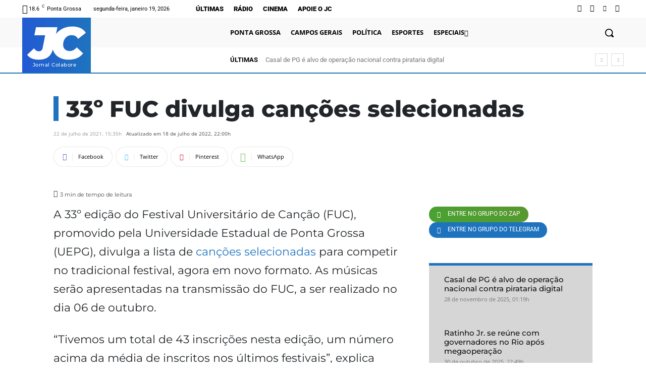

--- FILE ---
content_type: text/html; charset=utf-8
request_url: https://www.google.com/recaptcha/api2/aframe
body_size: 267
content:
<!DOCTYPE HTML><html><head><meta http-equiv="content-type" content="text/html; charset=UTF-8"></head><body><script nonce="UmACeeC8LejbuyWF8Kn0Ow">/** Anti-fraud and anti-abuse applications only. See google.com/recaptcha */ try{var clients={'sodar':'https://pagead2.googlesyndication.com/pagead/sodar?'};window.addEventListener("message",function(a){try{if(a.source===window.parent){var b=JSON.parse(a.data);var c=clients[b['id']];if(c){var d=document.createElement('img');d.src=c+b['params']+'&rc='+(localStorage.getItem("rc::a")?sessionStorage.getItem("rc::b"):"");window.document.body.appendChild(d);sessionStorage.setItem("rc::e",parseInt(sessionStorage.getItem("rc::e")||0)+1);localStorage.setItem("rc::h",'1769152417344');}}}catch(b){}});window.parent.postMessage("_grecaptcha_ready", "*");}catch(b){}</script></body></html>